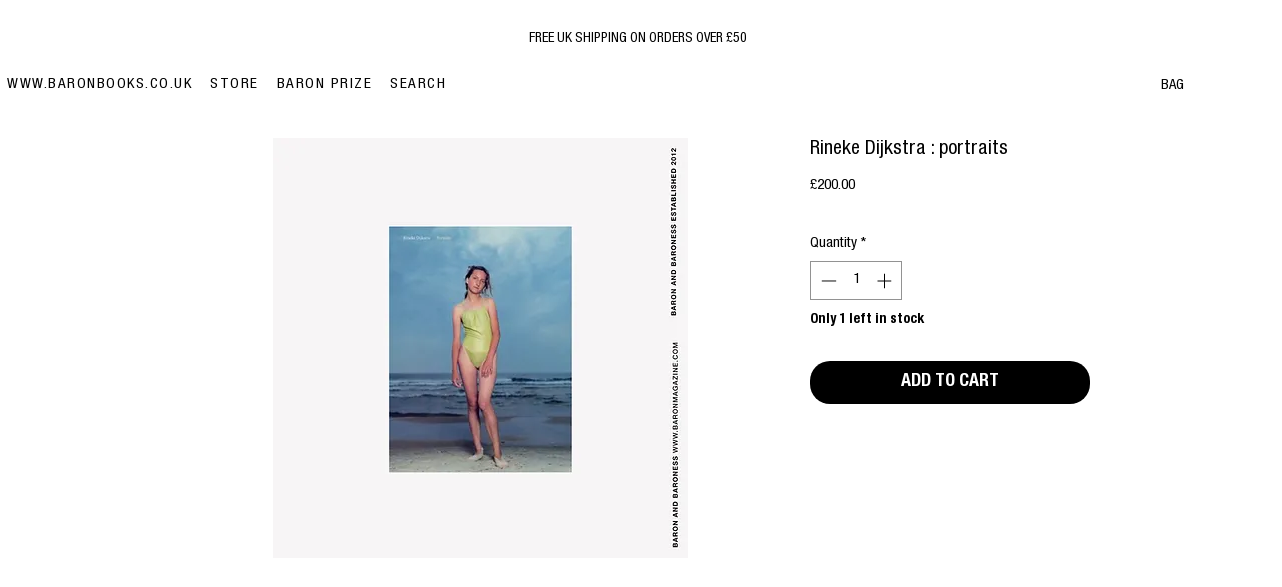

--- FILE ---
content_type: text/html; charset=utf-8
request_url: https://www.google.com/recaptcha/api2/aframe
body_size: 268
content:
<!DOCTYPE HTML><html><head><meta http-equiv="content-type" content="text/html; charset=UTF-8"></head><body><script nonce="UHAKNvbZ_B6woNGQ_4CWsw">/** Anti-fraud and anti-abuse applications only. See google.com/recaptcha */ try{var clients={'sodar':'https://pagead2.googlesyndication.com/pagead/sodar?'};window.addEventListener("message",function(a){try{if(a.source===window.parent){var b=JSON.parse(a.data);var c=clients[b['id']];if(c){var d=document.createElement('img');d.src=c+b['params']+'&rc='+(localStorage.getItem("rc::a")?sessionStorage.getItem("rc::b"):"");window.document.body.appendChild(d);sessionStorage.setItem("rc::e",parseInt(sessionStorage.getItem("rc::e")||0)+1);localStorage.setItem("rc::h",'1770013044847');}}}catch(b){}});window.parent.postMessage("_grecaptcha_ready", "*");}catch(b){}</script></body></html>